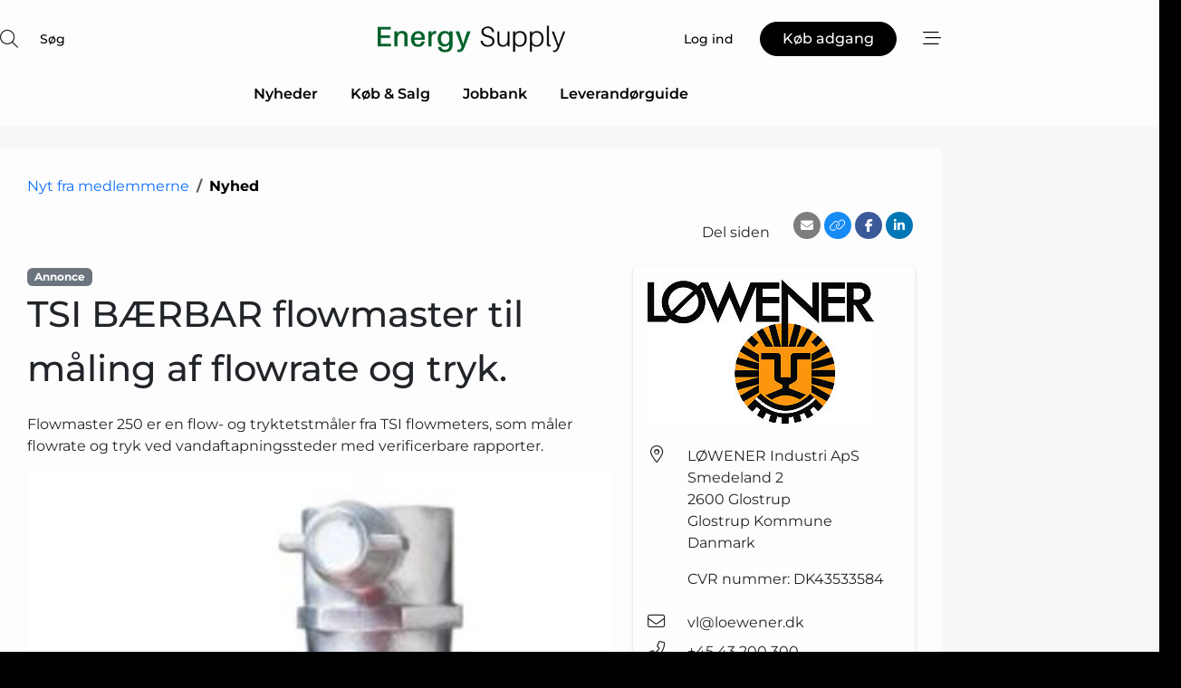

--- FILE ---
content_type: text/html; charset=utf-8
request_url: https://www.google.com/recaptcha/api2/anchor?ar=1&k=6LefZggTAAAAAKUxImAJcPJKDjgEnUN35ATjMtAZ&co=aHR0cHM6Ly93d3cuZW5lcmd5LXN1cHBseS5kazo0NDM.&hl=da&v=PoyoqOPhxBO7pBk68S4YbpHZ&size=normal&anchor-ms=20000&execute-ms=30000&cb=pkcdjkeda4pd
body_size: 49370
content:
<!DOCTYPE HTML><html dir="ltr" lang="da"><head><meta http-equiv="Content-Type" content="text/html; charset=UTF-8">
<meta http-equiv="X-UA-Compatible" content="IE=edge">
<title>reCAPTCHA</title>
<style type="text/css">
/* cyrillic-ext */
@font-face {
  font-family: 'Roboto';
  font-style: normal;
  font-weight: 400;
  font-stretch: 100%;
  src: url(//fonts.gstatic.com/s/roboto/v48/KFO7CnqEu92Fr1ME7kSn66aGLdTylUAMa3GUBHMdazTgWw.woff2) format('woff2');
  unicode-range: U+0460-052F, U+1C80-1C8A, U+20B4, U+2DE0-2DFF, U+A640-A69F, U+FE2E-FE2F;
}
/* cyrillic */
@font-face {
  font-family: 'Roboto';
  font-style: normal;
  font-weight: 400;
  font-stretch: 100%;
  src: url(//fonts.gstatic.com/s/roboto/v48/KFO7CnqEu92Fr1ME7kSn66aGLdTylUAMa3iUBHMdazTgWw.woff2) format('woff2');
  unicode-range: U+0301, U+0400-045F, U+0490-0491, U+04B0-04B1, U+2116;
}
/* greek-ext */
@font-face {
  font-family: 'Roboto';
  font-style: normal;
  font-weight: 400;
  font-stretch: 100%;
  src: url(//fonts.gstatic.com/s/roboto/v48/KFO7CnqEu92Fr1ME7kSn66aGLdTylUAMa3CUBHMdazTgWw.woff2) format('woff2');
  unicode-range: U+1F00-1FFF;
}
/* greek */
@font-face {
  font-family: 'Roboto';
  font-style: normal;
  font-weight: 400;
  font-stretch: 100%;
  src: url(//fonts.gstatic.com/s/roboto/v48/KFO7CnqEu92Fr1ME7kSn66aGLdTylUAMa3-UBHMdazTgWw.woff2) format('woff2');
  unicode-range: U+0370-0377, U+037A-037F, U+0384-038A, U+038C, U+038E-03A1, U+03A3-03FF;
}
/* math */
@font-face {
  font-family: 'Roboto';
  font-style: normal;
  font-weight: 400;
  font-stretch: 100%;
  src: url(//fonts.gstatic.com/s/roboto/v48/KFO7CnqEu92Fr1ME7kSn66aGLdTylUAMawCUBHMdazTgWw.woff2) format('woff2');
  unicode-range: U+0302-0303, U+0305, U+0307-0308, U+0310, U+0312, U+0315, U+031A, U+0326-0327, U+032C, U+032F-0330, U+0332-0333, U+0338, U+033A, U+0346, U+034D, U+0391-03A1, U+03A3-03A9, U+03B1-03C9, U+03D1, U+03D5-03D6, U+03F0-03F1, U+03F4-03F5, U+2016-2017, U+2034-2038, U+203C, U+2040, U+2043, U+2047, U+2050, U+2057, U+205F, U+2070-2071, U+2074-208E, U+2090-209C, U+20D0-20DC, U+20E1, U+20E5-20EF, U+2100-2112, U+2114-2115, U+2117-2121, U+2123-214F, U+2190, U+2192, U+2194-21AE, U+21B0-21E5, U+21F1-21F2, U+21F4-2211, U+2213-2214, U+2216-22FF, U+2308-230B, U+2310, U+2319, U+231C-2321, U+2336-237A, U+237C, U+2395, U+239B-23B7, U+23D0, U+23DC-23E1, U+2474-2475, U+25AF, U+25B3, U+25B7, U+25BD, U+25C1, U+25CA, U+25CC, U+25FB, U+266D-266F, U+27C0-27FF, U+2900-2AFF, U+2B0E-2B11, U+2B30-2B4C, U+2BFE, U+3030, U+FF5B, U+FF5D, U+1D400-1D7FF, U+1EE00-1EEFF;
}
/* symbols */
@font-face {
  font-family: 'Roboto';
  font-style: normal;
  font-weight: 400;
  font-stretch: 100%;
  src: url(//fonts.gstatic.com/s/roboto/v48/KFO7CnqEu92Fr1ME7kSn66aGLdTylUAMaxKUBHMdazTgWw.woff2) format('woff2');
  unicode-range: U+0001-000C, U+000E-001F, U+007F-009F, U+20DD-20E0, U+20E2-20E4, U+2150-218F, U+2190, U+2192, U+2194-2199, U+21AF, U+21E6-21F0, U+21F3, U+2218-2219, U+2299, U+22C4-22C6, U+2300-243F, U+2440-244A, U+2460-24FF, U+25A0-27BF, U+2800-28FF, U+2921-2922, U+2981, U+29BF, U+29EB, U+2B00-2BFF, U+4DC0-4DFF, U+FFF9-FFFB, U+10140-1018E, U+10190-1019C, U+101A0, U+101D0-101FD, U+102E0-102FB, U+10E60-10E7E, U+1D2C0-1D2D3, U+1D2E0-1D37F, U+1F000-1F0FF, U+1F100-1F1AD, U+1F1E6-1F1FF, U+1F30D-1F30F, U+1F315, U+1F31C, U+1F31E, U+1F320-1F32C, U+1F336, U+1F378, U+1F37D, U+1F382, U+1F393-1F39F, U+1F3A7-1F3A8, U+1F3AC-1F3AF, U+1F3C2, U+1F3C4-1F3C6, U+1F3CA-1F3CE, U+1F3D4-1F3E0, U+1F3ED, U+1F3F1-1F3F3, U+1F3F5-1F3F7, U+1F408, U+1F415, U+1F41F, U+1F426, U+1F43F, U+1F441-1F442, U+1F444, U+1F446-1F449, U+1F44C-1F44E, U+1F453, U+1F46A, U+1F47D, U+1F4A3, U+1F4B0, U+1F4B3, U+1F4B9, U+1F4BB, U+1F4BF, U+1F4C8-1F4CB, U+1F4D6, U+1F4DA, U+1F4DF, U+1F4E3-1F4E6, U+1F4EA-1F4ED, U+1F4F7, U+1F4F9-1F4FB, U+1F4FD-1F4FE, U+1F503, U+1F507-1F50B, U+1F50D, U+1F512-1F513, U+1F53E-1F54A, U+1F54F-1F5FA, U+1F610, U+1F650-1F67F, U+1F687, U+1F68D, U+1F691, U+1F694, U+1F698, U+1F6AD, U+1F6B2, U+1F6B9-1F6BA, U+1F6BC, U+1F6C6-1F6CF, U+1F6D3-1F6D7, U+1F6E0-1F6EA, U+1F6F0-1F6F3, U+1F6F7-1F6FC, U+1F700-1F7FF, U+1F800-1F80B, U+1F810-1F847, U+1F850-1F859, U+1F860-1F887, U+1F890-1F8AD, U+1F8B0-1F8BB, U+1F8C0-1F8C1, U+1F900-1F90B, U+1F93B, U+1F946, U+1F984, U+1F996, U+1F9E9, U+1FA00-1FA6F, U+1FA70-1FA7C, U+1FA80-1FA89, U+1FA8F-1FAC6, U+1FACE-1FADC, U+1FADF-1FAE9, U+1FAF0-1FAF8, U+1FB00-1FBFF;
}
/* vietnamese */
@font-face {
  font-family: 'Roboto';
  font-style: normal;
  font-weight: 400;
  font-stretch: 100%;
  src: url(//fonts.gstatic.com/s/roboto/v48/KFO7CnqEu92Fr1ME7kSn66aGLdTylUAMa3OUBHMdazTgWw.woff2) format('woff2');
  unicode-range: U+0102-0103, U+0110-0111, U+0128-0129, U+0168-0169, U+01A0-01A1, U+01AF-01B0, U+0300-0301, U+0303-0304, U+0308-0309, U+0323, U+0329, U+1EA0-1EF9, U+20AB;
}
/* latin-ext */
@font-face {
  font-family: 'Roboto';
  font-style: normal;
  font-weight: 400;
  font-stretch: 100%;
  src: url(//fonts.gstatic.com/s/roboto/v48/KFO7CnqEu92Fr1ME7kSn66aGLdTylUAMa3KUBHMdazTgWw.woff2) format('woff2');
  unicode-range: U+0100-02BA, U+02BD-02C5, U+02C7-02CC, U+02CE-02D7, U+02DD-02FF, U+0304, U+0308, U+0329, U+1D00-1DBF, U+1E00-1E9F, U+1EF2-1EFF, U+2020, U+20A0-20AB, U+20AD-20C0, U+2113, U+2C60-2C7F, U+A720-A7FF;
}
/* latin */
@font-face {
  font-family: 'Roboto';
  font-style: normal;
  font-weight: 400;
  font-stretch: 100%;
  src: url(//fonts.gstatic.com/s/roboto/v48/KFO7CnqEu92Fr1ME7kSn66aGLdTylUAMa3yUBHMdazQ.woff2) format('woff2');
  unicode-range: U+0000-00FF, U+0131, U+0152-0153, U+02BB-02BC, U+02C6, U+02DA, U+02DC, U+0304, U+0308, U+0329, U+2000-206F, U+20AC, U+2122, U+2191, U+2193, U+2212, U+2215, U+FEFF, U+FFFD;
}
/* cyrillic-ext */
@font-face {
  font-family: 'Roboto';
  font-style: normal;
  font-weight: 500;
  font-stretch: 100%;
  src: url(//fonts.gstatic.com/s/roboto/v48/KFO7CnqEu92Fr1ME7kSn66aGLdTylUAMa3GUBHMdazTgWw.woff2) format('woff2');
  unicode-range: U+0460-052F, U+1C80-1C8A, U+20B4, U+2DE0-2DFF, U+A640-A69F, U+FE2E-FE2F;
}
/* cyrillic */
@font-face {
  font-family: 'Roboto';
  font-style: normal;
  font-weight: 500;
  font-stretch: 100%;
  src: url(//fonts.gstatic.com/s/roboto/v48/KFO7CnqEu92Fr1ME7kSn66aGLdTylUAMa3iUBHMdazTgWw.woff2) format('woff2');
  unicode-range: U+0301, U+0400-045F, U+0490-0491, U+04B0-04B1, U+2116;
}
/* greek-ext */
@font-face {
  font-family: 'Roboto';
  font-style: normal;
  font-weight: 500;
  font-stretch: 100%;
  src: url(//fonts.gstatic.com/s/roboto/v48/KFO7CnqEu92Fr1ME7kSn66aGLdTylUAMa3CUBHMdazTgWw.woff2) format('woff2');
  unicode-range: U+1F00-1FFF;
}
/* greek */
@font-face {
  font-family: 'Roboto';
  font-style: normal;
  font-weight: 500;
  font-stretch: 100%;
  src: url(//fonts.gstatic.com/s/roboto/v48/KFO7CnqEu92Fr1ME7kSn66aGLdTylUAMa3-UBHMdazTgWw.woff2) format('woff2');
  unicode-range: U+0370-0377, U+037A-037F, U+0384-038A, U+038C, U+038E-03A1, U+03A3-03FF;
}
/* math */
@font-face {
  font-family: 'Roboto';
  font-style: normal;
  font-weight: 500;
  font-stretch: 100%;
  src: url(//fonts.gstatic.com/s/roboto/v48/KFO7CnqEu92Fr1ME7kSn66aGLdTylUAMawCUBHMdazTgWw.woff2) format('woff2');
  unicode-range: U+0302-0303, U+0305, U+0307-0308, U+0310, U+0312, U+0315, U+031A, U+0326-0327, U+032C, U+032F-0330, U+0332-0333, U+0338, U+033A, U+0346, U+034D, U+0391-03A1, U+03A3-03A9, U+03B1-03C9, U+03D1, U+03D5-03D6, U+03F0-03F1, U+03F4-03F5, U+2016-2017, U+2034-2038, U+203C, U+2040, U+2043, U+2047, U+2050, U+2057, U+205F, U+2070-2071, U+2074-208E, U+2090-209C, U+20D0-20DC, U+20E1, U+20E5-20EF, U+2100-2112, U+2114-2115, U+2117-2121, U+2123-214F, U+2190, U+2192, U+2194-21AE, U+21B0-21E5, U+21F1-21F2, U+21F4-2211, U+2213-2214, U+2216-22FF, U+2308-230B, U+2310, U+2319, U+231C-2321, U+2336-237A, U+237C, U+2395, U+239B-23B7, U+23D0, U+23DC-23E1, U+2474-2475, U+25AF, U+25B3, U+25B7, U+25BD, U+25C1, U+25CA, U+25CC, U+25FB, U+266D-266F, U+27C0-27FF, U+2900-2AFF, U+2B0E-2B11, U+2B30-2B4C, U+2BFE, U+3030, U+FF5B, U+FF5D, U+1D400-1D7FF, U+1EE00-1EEFF;
}
/* symbols */
@font-face {
  font-family: 'Roboto';
  font-style: normal;
  font-weight: 500;
  font-stretch: 100%;
  src: url(//fonts.gstatic.com/s/roboto/v48/KFO7CnqEu92Fr1ME7kSn66aGLdTylUAMaxKUBHMdazTgWw.woff2) format('woff2');
  unicode-range: U+0001-000C, U+000E-001F, U+007F-009F, U+20DD-20E0, U+20E2-20E4, U+2150-218F, U+2190, U+2192, U+2194-2199, U+21AF, U+21E6-21F0, U+21F3, U+2218-2219, U+2299, U+22C4-22C6, U+2300-243F, U+2440-244A, U+2460-24FF, U+25A0-27BF, U+2800-28FF, U+2921-2922, U+2981, U+29BF, U+29EB, U+2B00-2BFF, U+4DC0-4DFF, U+FFF9-FFFB, U+10140-1018E, U+10190-1019C, U+101A0, U+101D0-101FD, U+102E0-102FB, U+10E60-10E7E, U+1D2C0-1D2D3, U+1D2E0-1D37F, U+1F000-1F0FF, U+1F100-1F1AD, U+1F1E6-1F1FF, U+1F30D-1F30F, U+1F315, U+1F31C, U+1F31E, U+1F320-1F32C, U+1F336, U+1F378, U+1F37D, U+1F382, U+1F393-1F39F, U+1F3A7-1F3A8, U+1F3AC-1F3AF, U+1F3C2, U+1F3C4-1F3C6, U+1F3CA-1F3CE, U+1F3D4-1F3E0, U+1F3ED, U+1F3F1-1F3F3, U+1F3F5-1F3F7, U+1F408, U+1F415, U+1F41F, U+1F426, U+1F43F, U+1F441-1F442, U+1F444, U+1F446-1F449, U+1F44C-1F44E, U+1F453, U+1F46A, U+1F47D, U+1F4A3, U+1F4B0, U+1F4B3, U+1F4B9, U+1F4BB, U+1F4BF, U+1F4C8-1F4CB, U+1F4D6, U+1F4DA, U+1F4DF, U+1F4E3-1F4E6, U+1F4EA-1F4ED, U+1F4F7, U+1F4F9-1F4FB, U+1F4FD-1F4FE, U+1F503, U+1F507-1F50B, U+1F50D, U+1F512-1F513, U+1F53E-1F54A, U+1F54F-1F5FA, U+1F610, U+1F650-1F67F, U+1F687, U+1F68D, U+1F691, U+1F694, U+1F698, U+1F6AD, U+1F6B2, U+1F6B9-1F6BA, U+1F6BC, U+1F6C6-1F6CF, U+1F6D3-1F6D7, U+1F6E0-1F6EA, U+1F6F0-1F6F3, U+1F6F7-1F6FC, U+1F700-1F7FF, U+1F800-1F80B, U+1F810-1F847, U+1F850-1F859, U+1F860-1F887, U+1F890-1F8AD, U+1F8B0-1F8BB, U+1F8C0-1F8C1, U+1F900-1F90B, U+1F93B, U+1F946, U+1F984, U+1F996, U+1F9E9, U+1FA00-1FA6F, U+1FA70-1FA7C, U+1FA80-1FA89, U+1FA8F-1FAC6, U+1FACE-1FADC, U+1FADF-1FAE9, U+1FAF0-1FAF8, U+1FB00-1FBFF;
}
/* vietnamese */
@font-face {
  font-family: 'Roboto';
  font-style: normal;
  font-weight: 500;
  font-stretch: 100%;
  src: url(//fonts.gstatic.com/s/roboto/v48/KFO7CnqEu92Fr1ME7kSn66aGLdTylUAMa3OUBHMdazTgWw.woff2) format('woff2');
  unicode-range: U+0102-0103, U+0110-0111, U+0128-0129, U+0168-0169, U+01A0-01A1, U+01AF-01B0, U+0300-0301, U+0303-0304, U+0308-0309, U+0323, U+0329, U+1EA0-1EF9, U+20AB;
}
/* latin-ext */
@font-face {
  font-family: 'Roboto';
  font-style: normal;
  font-weight: 500;
  font-stretch: 100%;
  src: url(//fonts.gstatic.com/s/roboto/v48/KFO7CnqEu92Fr1ME7kSn66aGLdTylUAMa3KUBHMdazTgWw.woff2) format('woff2');
  unicode-range: U+0100-02BA, U+02BD-02C5, U+02C7-02CC, U+02CE-02D7, U+02DD-02FF, U+0304, U+0308, U+0329, U+1D00-1DBF, U+1E00-1E9F, U+1EF2-1EFF, U+2020, U+20A0-20AB, U+20AD-20C0, U+2113, U+2C60-2C7F, U+A720-A7FF;
}
/* latin */
@font-face {
  font-family: 'Roboto';
  font-style: normal;
  font-weight: 500;
  font-stretch: 100%;
  src: url(//fonts.gstatic.com/s/roboto/v48/KFO7CnqEu92Fr1ME7kSn66aGLdTylUAMa3yUBHMdazQ.woff2) format('woff2');
  unicode-range: U+0000-00FF, U+0131, U+0152-0153, U+02BB-02BC, U+02C6, U+02DA, U+02DC, U+0304, U+0308, U+0329, U+2000-206F, U+20AC, U+2122, U+2191, U+2193, U+2212, U+2215, U+FEFF, U+FFFD;
}
/* cyrillic-ext */
@font-face {
  font-family: 'Roboto';
  font-style: normal;
  font-weight: 900;
  font-stretch: 100%;
  src: url(//fonts.gstatic.com/s/roboto/v48/KFO7CnqEu92Fr1ME7kSn66aGLdTylUAMa3GUBHMdazTgWw.woff2) format('woff2');
  unicode-range: U+0460-052F, U+1C80-1C8A, U+20B4, U+2DE0-2DFF, U+A640-A69F, U+FE2E-FE2F;
}
/* cyrillic */
@font-face {
  font-family: 'Roboto';
  font-style: normal;
  font-weight: 900;
  font-stretch: 100%;
  src: url(//fonts.gstatic.com/s/roboto/v48/KFO7CnqEu92Fr1ME7kSn66aGLdTylUAMa3iUBHMdazTgWw.woff2) format('woff2');
  unicode-range: U+0301, U+0400-045F, U+0490-0491, U+04B0-04B1, U+2116;
}
/* greek-ext */
@font-face {
  font-family: 'Roboto';
  font-style: normal;
  font-weight: 900;
  font-stretch: 100%;
  src: url(//fonts.gstatic.com/s/roboto/v48/KFO7CnqEu92Fr1ME7kSn66aGLdTylUAMa3CUBHMdazTgWw.woff2) format('woff2');
  unicode-range: U+1F00-1FFF;
}
/* greek */
@font-face {
  font-family: 'Roboto';
  font-style: normal;
  font-weight: 900;
  font-stretch: 100%;
  src: url(//fonts.gstatic.com/s/roboto/v48/KFO7CnqEu92Fr1ME7kSn66aGLdTylUAMa3-UBHMdazTgWw.woff2) format('woff2');
  unicode-range: U+0370-0377, U+037A-037F, U+0384-038A, U+038C, U+038E-03A1, U+03A3-03FF;
}
/* math */
@font-face {
  font-family: 'Roboto';
  font-style: normal;
  font-weight: 900;
  font-stretch: 100%;
  src: url(//fonts.gstatic.com/s/roboto/v48/KFO7CnqEu92Fr1ME7kSn66aGLdTylUAMawCUBHMdazTgWw.woff2) format('woff2');
  unicode-range: U+0302-0303, U+0305, U+0307-0308, U+0310, U+0312, U+0315, U+031A, U+0326-0327, U+032C, U+032F-0330, U+0332-0333, U+0338, U+033A, U+0346, U+034D, U+0391-03A1, U+03A3-03A9, U+03B1-03C9, U+03D1, U+03D5-03D6, U+03F0-03F1, U+03F4-03F5, U+2016-2017, U+2034-2038, U+203C, U+2040, U+2043, U+2047, U+2050, U+2057, U+205F, U+2070-2071, U+2074-208E, U+2090-209C, U+20D0-20DC, U+20E1, U+20E5-20EF, U+2100-2112, U+2114-2115, U+2117-2121, U+2123-214F, U+2190, U+2192, U+2194-21AE, U+21B0-21E5, U+21F1-21F2, U+21F4-2211, U+2213-2214, U+2216-22FF, U+2308-230B, U+2310, U+2319, U+231C-2321, U+2336-237A, U+237C, U+2395, U+239B-23B7, U+23D0, U+23DC-23E1, U+2474-2475, U+25AF, U+25B3, U+25B7, U+25BD, U+25C1, U+25CA, U+25CC, U+25FB, U+266D-266F, U+27C0-27FF, U+2900-2AFF, U+2B0E-2B11, U+2B30-2B4C, U+2BFE, U+3030, U+FF5B, U+FF5D, U+1D400-1D7FF, U+1EE00-1EEFF;
}
/* symbols */
@font-face {
  font-family: 'Roboto';
  font-style: normal;
  font-weight: 900;
  font-stretch: 100%;
  src: url(//fonts.gstatic.com/s/roboto/v48/KFO7CnqEu92Fr1ME7kSn66aGLdTylUAMaxKUBHMdazTgWw.woff2) format('woff2');
  unicode-range: U+0001-000C, U+000E-001F, U+007F-009F, U+20DD-20E0, U+20E2-20E4, U+2150-218F, U+2190, U+2192, U+2194-2199, U+21AF, U+21E6-21F0, U+21F3, U+2218-2219, U+2299, U+22C4-22C6, U+2300-243F, U+2440-244A, U+2460-24FF, U+25A0-27BF, U+2800-28FF, U+2921-2922, U+2981, U+29BF, U+29EB, U+2B00-2BFF, U+4DC0-4DFF, U+FFF9-FFFB, U+10140-1018E, U+10190-1019C, U+101A0, U+101D0-101FD, U+102E0-102FB, U+10E60-10E7E, U+1D2C0-1D2D3, U+1D2E0-1D37F, U+1F000-1F0FF, U+1F100-1F1AD, U+1F1E6-1F1FF, U+1F30D-1F30F, U+1F315, U+1F31C, U+1F31E, U+1F320-1F32C, U+1F336, U+1F378, U+1F37D, U+1F382, U+1F393-1F39F, U+1F3A7-1F3A8, U+1F3AC-1F3AF, U+1F3C2, U+1F3C4-1F3C6, U+1F3CA-1F3CE, U+1F3D4-1F3E0, U+1F3ED, U+1F3F1-1F3F3, U+1F3F5-1F3F7, U+1F408, U+1F415, U+1F41F, U+1F426, U+1F43F, U+1F441-1F442, U+1F444, U+1F446-1F449, U+1F44C-1F44E, U+1F453, U+1F46A, U+1F47D, U+1F4A3, U+1F4B0, U+1F4B3, U+1F4B9, U+1F4BB, U+1F4BF, U+1F4C8-1F4CB, U+1F4D6, U+1F4DA, U+1F4DF, U+1F4E3-1F4E6, U+1F4EA-1F4ED, U+1F4F7, U+1F4F9-1F4FB, U+1F4FD-1F4FE, U+1F503, U+1F507-1F50B, U+1F50D, U+1F512-1F513, U+1F53E-1F54A, U+1F54F-1F5FA, U+1F610, U+1F650-1F67F, U+1F687, U+1F68D, U+1F691, U+1F694, U+1F698, U+1F6AD, U+1F6B2, U+1F6B9-1F6BA, U+1F6BC, U+1F6C6-1F6CF, U+1F6D3-1F6D7, U+1F6E0-1F6EA, U+1F6F0-1F6F3, U+1F6F7-1F6FC, U+1F700-1F7FF, U+1F800-1F80B, U+1F810-1F847, U+1F850-1F859, U+1F860-1F887, U+1F890-1F8AD, U+1F8B0-1F8BB, U+1F8C0-1F8C1, U+1F900-1F90B, U+1F93B, U+1F946, U+1F984, U+1F996, U+1F9E9, U+1FA00-1FA6F, U+1FA70-1FA7C, U+1FA80-1FA89, U+1FA8F-1FAC6, U+1FACE-1FADC, U+1FADF-1FAE9, U+1FAF0-1FAF8, U+1FB00-1FBFF;
}
/* vietnamese */
@font-face {
  font-family: 'Roboto';
  font-style: normal;
  font-weight: 900;
  font-stretch: 100%;
  src: url(//fonts.gstatic.com/s/roboto/v48/KFO7CnqEu92Fr1ME7kSn66aGLdTylUAMa3OUBHMdazTgWw.woff2) format('woff2');
  unicode-range: U+0102-0103, U+0110-0111, U+0128-0129, U+0168-0169, U+01A0-01A1, U+01AF-01B0, U+0300-0301, U+0303-0304, U+0308-0309, U+0323, U+0329, U+1EA0-1EF9, U+20AB;
}
/* latin-ext */
@font-face {
  font-family: 'Roboto';
  font-style: normal;
  font-weight: 900;
  font-stretch: 100%;
  src: url(//fonts.gstatic.com/s/roboto/v48/KFO7CnqEu92Fr1ME7kSn66aGLdTylUAMa3KUBHMdazTgWw.woff2) format('woff2');
  unicode-range: U+0100-02BA, U+02BD-02C5, U+02C7-02CC, U+02CE-02D7, U+02DD-02FF, U+0304, U+0308, U+0329, U+1D00-1DBF, U+1E00-1E9F, U+1EF2-1EFF, U+2020, U+20A0-20AB, U+20AD-20C0, U+2113, U+2C60-2C7F, U+A720-A7FF;
}
/* latin */
@font-face {
  font-family: 'Roboto';
  font-style: normal;
  font-weight: 900;
  font-stretch: 100%;
  src: url(//fonts.gstatic.com/s/roboto/v48/KFO7CnqEu92Fr1ME7kSn66aGLdTylUAMa3yUBHMdazQ.woff2) format('woff2');
  unicode-range: U+0000-00FF, U+0131, U+0152-0153, U+02BB-02BC, U+02C6, U+02DA, U+02DC, U+0304, U+0308, U+0329, U+2000-206F, U+20AC, U+2122, U+2191, U+2193, U+2212, U+2215, U+FEFF, U+FFFD;
}

</style>
<link rel="stylesheet" type="text/css" href="https://www.gstatic.com/recaptcha/releases/PoyoqOPhxBO7pBk68S4YbpHZ/styles__ltr.css">
<script nonce="JsHwxasgbzz1x68oEQX3WA" type="text/javascript">window['__recaptcha_api'] = 'https://www.google.com/recaptcha/api2/';</script>
<script type="text/javascript" src="https://www.gstatic.com/recaptcha/releases/PoyoqOPhxBO7pBk68S4YbpHZ/recaptcha__da.js" nonce="JsHwxasgbzz1x68oEQX3WA">
      
    </script></head>
<body><div id="rc-anchor-alert" class="rc-anchor-alert"></div>
<input type="hidden" id="recaptcha-token" value="[base64]">
<script type="text/javascript" nonce="JsHwxasgbzz1x68oEQX3WA">
      recaptcha.anchor.Main.init("[\x22ainput\x22,[\x22bgdata\x22,\x22\x22,\[base64]/[base64]/[base64]/[base64]/[base64]/UltsKytdPUU6KEU8MjA0OD9SW2wrK109RT4+NnwxOTI6KChFJjY0NTEyKT09NTUyOTYmJk0rMTxjLmxlbmd0aCYmKGMuY2hhckNvZGVBdChNKzEpJjY0NTEyKT09NTYzMjA/[base64]/[base64]/[base64]/[base64]/[base64]/[base64]/[base64]\x22,\[base64]\\u003d\x22,\x22aQUDw4nCsFjChGovGGLDqVLCucKVw4DDlMOyw4LCv25rwpvDhGPDhcO4w5DDkEFZw7tlLMOIw4bCtFc0wpHDosK+w4R9wrnDimjDuGzDpnHClMOkwqvDuirDusKKYcOefA/DsMOqS8KdCG9seMKmccOrw67DiMK5RcKSwrPDgcKHT8OAw6lbw5zDj8Kcw4lMCW7CqsO4w5VQesOSY3jDk8OpEgjCoh01ecOTCHrDuSgWGcO0MMOcc8KjU0ciUSEiw7nDnVYSwpUdCsOnw5XCncOkw7Vew7xawpfCp8ONFcOpw5xlSCjDv8O/GsOYwoscw7Uaw5bDosOSwpcLwprDrcKnw71hw4XDncKvwp7CgcK9w6tTJHTDisOKOcORwqTDjGRrwrLDg2duw64Pw5Y0MsK6w44Ow6x+w4DCug5NwqzCicOBZETCggkCDRUUw75cDMK8UzUjw51Mw5fDqMO9J8KiUMOhaRTDt8KqaQ/CjcKuLkk4B8O0w7TDnTrDg0sTJ8KBT33Ci8K+SxUIbMOqw6zDosOWPXV5worDuRnDgcKVwr7CpcOkw5wDwqjCphYsw45Nwohiw7kjehDChcKFwqkNwoVnF2Ycw64UE8Ozw7/[base64]/[base64]/[base64]/Dp8O9UsKZXsO6wpzDg8KiRsOmYcKowqnDoGDDpn/[base64]/DtcKIcyzDqsOOwpkrw5Qtw5Y4woZOcMKTaWBzKcOgwqbCnTEYwrDDpsOvw6JMKMK1e8O6wp8rw77CrAPChMK8w7/CoMOgwoh3w7HDqcKlKzdrw5XDhcKzwosrFcO8UCABw6oWcHbDrMOrw5dlcMOPWAF5w5PCjX1GfkVHKsO4wpLDlHFBw4s+e8KeAMO1wr/DkmvCtALCosOnbMOTRh/CqcKUwpjCgHEgwqd/w4kzCsKGwpUaVD/[base64]/wpMKdsKrEsKoPwVTwpDDn8Otw5bDvHjDpDIXw5bDiG0yHMOKIGsRw6ktwrR7ME/DhkdUw4hcwpXCt8K/wrPCsUxCC8KZw6DCpMKvN8OuH8Omw4IuwpTCmsO8ecO7a8OHesK4WxrCjTthw5TDnMKAw5TDqDvChcO+w49LAG/Cu0B9w5sifx3CjHvCusOGVANQDsKWKcOYwqzDpUBdw7XCpjfDmiDDl8ODwo0AWnXClcKIQD5zwpI5woIsw5nDn8KDSCpRwqHCvMKcw6EfVXzDncKqw6PCvRYww6nDpcKyZjhjJ8K4S8OBw7/CjTjDhMOvw4LCjMKGKcKpQ8KND8OPw5/CiWDDjFdwwrLCh29MDxN+wpsAbVULwoHCoGjCqsKGI8OQJMOSUsOHwrfCrcO9QcOPwrbDucOZfsOtwq3DrcKNI2fDqgXCuCTDgRRlKy4Kwq3CtHDCucOHw7/[base64]/DsMOLw7Esw7k3UXgbUBrCucK7PjzDisOtR8K+YjjCnMKdw6bDmcOME8Ohwr8BUyISwrLDnsOudH/CgsKnw7rCo8OwwpIUCsKAREQ3YWx5EcKEXsKQdcOIdgDCqh3DhMOnw7xgYQ/Dh8OJw7vDuCR5ecOrwqF2w4JQw6kVwrHCtiYDZWbCjRfDg8KdHMOMwoN3w5fDoMOWw43DscO1IEBpSFPDv1Y/[base64]/DtsOCw41rfMOMe8OGSsOqw7kMw793REImZjfCj8KbJWrDjMOYw5xrw4PDvsOScD/Dg213w6TDtS4Eb1YvB8O4J8KxczBgw7/CtVJ1w5jCuDZWOMKbQDHDrsOBw5IVwrdbw4oYw7XCn8Oew7zDuk/CnBIyw5ped8OvVkHDlsO6NsOMCTnDghxAw6jCkXvDmcOAw6TCpgNwGQbDo8Kpw4FresK0wohGw5nDlzLDgwwow4UBw6Mtwq/DoAtzw6kXPcKVfBx3CiXDmsK7WwnDucO5w6Uxw5Z7w7/CqsKjw6FxKcKIw5IoZWrDl8K6w5duwoVnT8OdwpppJcK9wrnCoH/[base64]/[base64]/DsTDDhyHDuh3Ds0vCjcKGCMO0cEkEEklOFsOaw6hCw41ifMKmwqPCqFUvGCcmw4HClgEhRjLCsQARwrbCjzsYFcK0S8KswoPDompgwpkUw6HCkcKuw5PDp2NKwpp/w6dJwqDDlSJCw5ojDw0WwpYWT8O5w6LDowA2w4cKe8OVwofCiMKwwovCmTxUdlQxBxnCucK1VynDlDw5ecOGKsKZwpM2w43CicOVPmBKf8KsRcOwfsOpw4o2wrHDm8OnJMKUDsO/w5R1XQB2wp8IwrJtXRssBRXCisKKdU7DucK5wpDCkSfDuMK/wpPDghYMTUYow4XDkcOsEnpEw49uGhkJJDbDnl0iwqDCocOoGh8hST0fw4DClQTCnx3Cu8Kew4/[base64]/[base64]/CkcONw6/[base64]/DqAYZBMOkOCzDnMOhP8KEfWhIJsOgV8KZw57DqALChsOIwrQuwpVgBEdUw6HChC8zWsOVwo0pwr/CqsKbCBQ+w4jDqzRawrDDpDsqIGzCsS/[base64]/Ck03ChGDCpFfCk8KqbmbDtHBYVcOew45KNcOhVMKgw45Yw7zCkkbCihk5w4nCgsObw4k6R8K2IAc7HcOOFHbCrznChMO+STxQXMOdGyJbw78Qe0HDmQwgLHTDosOuwoI/[base64]/DusK8w6RFMGMRwqDDtcORagIuER3CvhQPTsOrfsKMY39/w7/Dmy3DpcKmVcOJZMKhN8O5RcKJAcOFwpZ7wrRdBDDDjwcZGSPDoiTDpCgfwq4hUR9hVScmZQ7CusKfRcKMH8Kxw4LCojrCvQDCr8OfwpvDsVpyw6LCucK5w7I4LMKtUsOBwpDCr23CkzTDmS0qOsKsSgrCvwAsIcKZw58nw59fScK6XDIWwpDCsydqfy42w7HDrsKTAR/ChsKMwobDuMOkw68nHQhjwojDv8KMw7lte8Kow43DmsKAN8KJw5nCk8KWwq/[base64]/wobDkcOoa8OQaMOXw6jCiMKxD1UIwpnCnsKAC8OAc8KowpHCoMOBw5hFWGgiVsOaWjNeL1Qhw4/CtMKpUGlKUGdzCcO+wooVwrk/w54swoh8w7bCt0tpE8KPwrxeUcK7wq3Dlhcyw6DDjVHCucOQNHfDtsK6FjAew5Utw4pWw7VsYcKfR8O1JFnCpcOHEMKLXyg4S8OlwrEEw5FlKMO+TWoow5/[base64]/[base64]/CswfCjcO0VgvDoXIZXBdtV8KlcMKfADrDvxlXw7UHAznDmMKuwpPCr8ORLycmw5nDrlFiECvDt8KqwqrDtMOcw5jDmsOWw53Dl8O5w4ZJR1HDqsKkD11/LsOAw51dw6jDhcORwqHDlWbDtcKKworCkcK5wpc4SMKLA1vDscKHJcKObcOdwq/[base64]/Ds8Ksw5fDkMKXw6rCjsKCYsOew7bDsMOkRMKpfMKSwoMCIkzCoX1jQcKKw4LDpMKbd8OFZ8O6w49vKGLCszTDvTBDOQ58dnUsIwADwoUDwqARwp/Cs8KncsKZw73Dl2VGGF4eW8KoUyPDmsKtw6rDmcKFeWLCk8ObLnvClsK6DinDjRZsw5nCsCwhw6nDhjxsDC/[base64]/Wl8XEX83wpvClcOTEDXDs37DumACTcOITcKDwrgxwqLDhMKHw5jCl8OQw7w2G8OpwopMM8Kbw6TCp1rCqMOTwr3Cml1Tw6PCn1fDqSvChMOUZCnDsUhbw6/CghA7w4DDusKPwoLDmDXChcOnw4lGwrnDtFjCusKYFAIjw7nDiTfDusKxSsK2fcO3FS3CshVNJsKSMMOJGgjCsMOuw4lzCFLDv0I0YcKxw6jCgMKzGcO/[base64]/w5piwpnClcO2w5HDhcKHwpDCgmHDhTzCkkTDnsOaXcKSSMOORcOwwrHDt8OWNnfCinNsw7kGwrIew5LCs8Kxwr9RwpTDtW1xUms4wrd1wpPCr1jCsHwgwqLDoR4oC0fDoGxGwobCnBzDucK2bk9iJcO7w4/Cs8Kfw4oaLMKqw5jCjnHCnR7DokIXw6tvT3Ilw5lPwqIHwoc2S8KKNiTCicOGAS3DgW3CuA/[base64]/QE7Cj0kAw5MGw4fDhsOhECjDpcOjbHrDgsKzwprCiMOMw7jClMOceMKXdVXDjMK7N8KRwrYlfjPDn8ODwpUAXMOqwozDnxJUXMOOasOjwozCjsKLTDjCi8OuNMKcw4PDqBfCgEDDucO/[base64]/CmRHDh8OjwpfCrcOXwqzDgQsSw5XDicK1IcOaw495R8K7XcOvw5ApAMKOwr5/esKMw6vDiRsLYDrCqsOrSBN4w7Rxw77Dl8K+ecK5wodEw7HCu8O8IUErMcKGG8OKwo3CmlzChsKuwrfCpMOTBMKFw5/[base64]/w7AgwoHDssK7wr/DqFMyw4YkwrfCs0/DhSVeQyheHMOmw4fDi8OePsKPf8KpFMOecCpnXxRKBsKywqdbWSjDs8KCwprCk1Mew4TCin9zLMKdZy3DrsKlw4HDosOIBxsnO8KdaD/ClTMtw57CtcOXM8KAw4LDjljCvDDDp0HDqizCjcOvw6PDucKow6AHwoDDjRLDgsOnEF16w6EEwp/DnsOLwqPCmMO5wrJmwoTCrMO/KVXCjWbClExgHsOyXsORAGN+ERvDlUZlw7ozwq/CqGUNwpQpw6hlGTDDssKEwq3DosOjc8OKKsOSSn/Dr33CtUnCvMKhAmLCucKUEGwlwqXCtzfCncOwwq7CnyrCthoLwpRycsKccHs3wqQGHSjDn8KRw6F5wo8qVifDpAdtwpMzwqjDi1PDpcOsw7JUMhLDhxDCv8KEJMODw6Uyw4U9O8Ohw5XDgEjDuAzDlcO+XMOsci/DljUgDcORGSpDw43CnsO0CwTDu8KNwoBlTnHCtsOuw5TDtcOSw7x+JAzCqTXCjsKJBh9JSMOtP8O+w5rCisKTFkx9wpgHw4/CgMOeW8K3UMKNwrI4SiPDnmUJT8Ohw5Rew6vCr8KwV8KawqXCsRFvVDnCn8KLw4XDqhjDn8OeOMOfF8Oyaw/DhMOXw5rDn8OmwpTDisKdDhPCsgFqw4Z3N8KdJcK5egXCmncVYxJXwpDCuXJdXiBtbcKMEMKDwr4KwrlsYcOwHzLDlVzDpcKdVH3DuRBpOsKKwpnCsirDlsKgw6F7exPCksOnwo/DvlgKw4DDn3bDpcOLw53Cnh3DnG/DvMKKw6dyA8OVRMK5w7xDWFPCkXkZZMOpwpQuwqfDkFvDsWjDicOqwrDDlWHCksKjw7PDicKOfHlQV8K1wprCqsK0WW7DhynCqsKXRnLCjMK+UcOXwpTDr33Cj8OVw6/CoVFWw68pw4DCo8OkwpvCkG1GXjfDt1jDucKzAcKEJilyNBFracKywpFTwrjCr3xLw6tkwodQDHEmw6MQPl7CvnHDmhBlw6lUw6PCrcK+SsKlESYFwqDDt8OoERlmwohQw6kkW2TCrMKGw6UaHMOywo/DihJmG8O9w6zDpWdbwo5WK8O4A1fCgC3DgMOHw6Z/wqzCn8Ogwr/DosKeXFjCk8KWwpBJHsO/[base64]/DrMK3PRrDkRgQKMKpwpPDsnPCgMOEwrN/w7xgKEZzLVANw7zCucKlwop3JjvDqSXDqsONw43CjDbDusKqfjvDpcK/ZsKzR8Kuw7/ClCDCt8OKw4fDqg3CmMOIwpjDrcKEw7JJw610fMK3eXbCmsK1woDDklLCmMO0wrjDpA0gY8O5w77Do1TDtHrCj8OvL2/DgEfCiMKTby7CvXAoAsKDworDiVcoLQfDsMK5wr4rDXUcwoHCjEXDg0x3B3Zmw5bCrz49RTxFGiLChnMZw6nDmVTClRLDnMKlwojDnG4vwq1UT8OQw47DocK9wpLDmkZUw6xfw5DDtMKTH2wmwrvDsMOvw5/CggLCkMO4PjF/[base64]/Cp8OZKDLCr08cwpbCskIAfcOAwqxFX0fDu8OCQ0rCh8KlUMOTKcOgJMKcH3XCr8OjworCscKew7zCqXNww6Jtwo5EwpMFEsKewqkKeW/CtMKCOUHCmgF8PwocEQHDnsKPwpnCiMOAwozDs1/Dkxg+Dz3Cn05NP8Ktw4DDusOjwpjDl8OIJ8OBGw3DmMK9w5APw49pFcKhDsOGSMKWw6dFACx3asKCB8OYwqrCh3N5AG3DuMOrETJVc8KMV8OaCDl3OcKPwqRIw7JlNFPClElKwrrDn3AMITtpwq3CicK8wq0gVw3DmsO0w7QnDxJ/w50kw7NxHcKhYQzCtcO3wonDiBw5TMKRwrQmwr9AWMOOJMKBwpFEJlE/PsOhwprDsgjCggk5wqB1w43Cu8KUw7s9Tg3CvDZ0w65Ywp/Di8KKWEUZwpPCkUwgJgpXw4HDiMKHNMOUw6bDnMKzwpPDqsKjwqIlwrZEMhhPSsO3w7nDvAUow6HDm8KBYsOdw67DgMKJwqvDisOPwpXDkcKHwp3CjAjDsmXCmsKSwqFFIMOowp8lKFrDogkcMzLDtMOHDMKLSsOLw5/[base64]/DnMK1IwRswqh8wqJ9BsOeAsOtw77CgsKzw6bDrcOsw5pbQ1LCvCR5cU0Zw5RiKMOGw4t/[base64]/dcOMXcKzwqTDq0MIQiTDhsKzwqvDj8KDwqURAzjDtFbCoxsZYnRLw5cLAcONw6TCrMKhwprDgcKRw4PCvMKkaMKIw6wkPMKDIRYBaljCocOQw6p4woYcw7FxYMO0wq/DtA5dwpM/XmpLwpxNwqNERMKDM8Oiw5vCrMKew6oIwoLDncOrw6/DncOKbiTDvRjDmx4zLTBkWhrCmcOHX8ODZMK6N8K/OcOjesKvLcK3w4HCgRgzeMOCdWM3wqXCvELCv8KqwqrChm/CuDcjw69iwrzChHtZwpbCkMKGw6rDtH3Ds2fDhC/CmE0Sw5TCl0gdH8OzWi/DpMKyAsKYw5PCjDEadcOmIFzCi2HCuBsew64zw5LDtA7ChUjDm1/DnVUgYsK3I8KZJcK/[base64]/w5fDsF09KsOmw6clw4XCmcOabcOyNQ7CoBrCu1/CuiB3w4dCwqXDhzlBecOKWsKlbMKDwrpUO1NWMBjDl8O0QGoMwo3CtXLCgzPCnMO4QMO0w5MNwoZ2woo/w63CuiPChVkqXQQ+anzCnhvDohTCoBx6DsKSwrNpwqPCi1fCocKtw6bDpsKwaBHDvcKAwrM/worCkMKtwrdVSMKWX8KowqPCvsO2wrZww60fOsKbwqvCmsOWAsKawqwDHMKkw4xQTDnDrBLDrsOIdMKoTcOewq3DpxEGQcOqWsOywrxrw79Uw7JEw6VJBsO8Vm3CsV5nw6A6Enh8ExjCkcKdwpsgSsOkw6XDq8O+w6F3ex91GsOsw6pGw7V/IQZZcmrChcObATDDmsOMw6IpMC/DpsKzwqXCglfDsQjClMK1fk/[base64]/w4Y6wohFw7EYw7fDu8KMLcK1R8OQwqdLfMKPYcKhwqpfwq3CssOAw7jDkD3DqcOnelUXTsKYw4zDqMOTLsKPwpfCmSJ3w6ZRw4UVwp3Du2LCnsOqQcOtcsKGX8O7GMOtE8Oww5/CrFPCp8OOwp/[base64]/Dh8KGHMOZE8KFw6UtPcKTwp8pw5fCrsKgXcO5wonDik9fwr3Dtgsjw7l0wqnCpjUwwoLDj8Oyw6xWFMKpdcOjehjCsyh/TmQ3MMO5ZMKbw5hZOkPDqT3CjHvDmcOOwpbDsgYswqjDtU/[base64]/w7ZBw6oTBMKYw5I9w5k2VyZnbMO5wrIvwp/[base64]/Cl1BRw7fChMKkw63DocO7w6fDsWUxwqtYw7HDp8OkwrzDlkfCr8O+w7RlFSQWG1jDr2kTRQ/DqjvDgRVZV8KawqjDsE7Crl18EsK3w7JpMsKtMgTDr8KEwoBVAcOIICrDsMOVw7rDisOKwpPDjC7CmmBFUxcSwqHDl8OvFMKRdlFTMsOXw6V/w5zCuMOwwqDDscO5wpTDi8KZUW/[base64]/Dg3DDsU7DjxfCnMOUXWcHEAgsPUtdTMKZw70YKxR9D8O7RMOoM8O4w7kFTUAKRhhlwrrCi8KffQxlQxfDnMOgwr03w43DvFd0wr4bBRgTasO/woVRJcKaIWBIwqTDisOHwqILwqA2w40zCMONw5jCmsOCDsOxfWVVwqDCpMOWw57DsEHDpB/DlcKcR8OnNXImw73ChMKSw5QpFWZww6rDp07DtsOxVMKvwq9jRxTDt2bCtnhuwqFCHhRmw6pVw4PDgMKbGDTCuFTCpcOafxnCggLDgsOvwqtbwozDs8Okd1PDq1IXCSXDtsK7wp3DisO8wqZwc8OMZMKVwrBGAQcReMOFwroJw5sVOTI/GB5GeMOlw486blEXVXbChMOhI8OiwqvCjWjDiMKEax7CmxHClU9xSsOKw5klw7jCg8KTwp1qw45BwrcrUVZiNkMrb0zCsMK0ecKyRx0gA8OYwpM+W8Orwr0/YsKoGjJRwq5GEcOewo7CpcOycShDwpFpw4vCrhfCpcKMw4huMxDCtsKzw7HCkQI3FsOMwozCjVbCkMKDwo0Ew5VTPAnCucK7w4jDjGXCmcKHCsOAEgxVwoXCkTEAQAIdwqtww4/ClcKQwqXDhMO/w7fDhGjCmsKBw5Uaw55Sw6BsGsKiw7zCjkDCtyHCowEHKcK8OcKNDlVlw7FGS8KbwoE5wpQdU8KYw7pBw69yQMK9w5F/XsKvGsOOw5hLwpExMcOGwp5ZbAtQKXxSw6s8KwvDvX9bwrvDk3zDk8KeIiXCvcKQwoXDlcOrwoMMwrF3JGIRFTN/EMOnw6MYQnQOwrp9fcKqwp7DksOrbR/Dj8Kkw69gBVDCtBIVwrp/wr1uIMKEwobCiiIJR8Oqw4gqw6HDsj3CicKHDMK7HsKKMlHDpS7CvcOUw7TCsQstecO1w4HCh8OjGkTDpcOnw44MwobDgsK6N8OCw7/DjMKywrrCosOvw4DCnsOhbMO/w4vDiW9gGm/CtsKqw4vDt8KLLjg7EMKEeF5gw6Egw7zDncO6wobChW7CiHEnw5tzI8K0JMK0X8KBw5Epw6jDoGkJw4BZw6zCnMKcw7k/wohHw7XDk8KhX2sWw7A1IcKwT8OxYsODZyrDi1IYWsOjwqDClMOIwpsZwqE6wpNmwo1YwpsUIVnDjl5oTDvCscKZw44uG8O+woQOw6fCp3nCvzF3w7zCmsOFwokPw6cYHMOSwrVHIUVTUcKDfhDDlTrCvsOxw5hKwppywqnCuQzCugkqYFVYIsK7w7/[base64]/CsjZ3JxQ5wqnCmBDCusO/w6XDs0vClcOHDznCucKAMsK/wqzCtktBWsKjNcKCY8KHDcO5w5rCrlTDoMKdfX4Xwr1jGsOrCn0FJMKoLMO4w7HCvcK5w4HClcOfCcKYAyRfw6DCr8K0w7d+wrnDtm3Ci8OWwoTCqEvCtB/Dqk11w5LCsVArwofCrg/[base64]/[base64]/CozEqw4fDmELDp8OSwq8dw6jCtVxVBR/DpmcRGVTDoTYNwokZDw/Cq8Obwr7Cuyh0w7Fkw7rDn8KgwqjCgUTCgcORwo8AwqXDu8ODYcKYKxIuw7YBAsO5VcKaWwZqKcKjwp3CgRPDg3J6w4lBacKnw6vDhMOQw4xBRcOPw7XCqUXCnFgiQWY3w797EEnDqsK8wrtsaDICXEYAwplow7QcKcKEFClXwp4Yw6dgeRDDvsOjwr1cw5/[base64]/CgWpBMcK8fsKIAMOqw6LDhCdaScOOw7jCsMKCw6/DiMKRw7nDuyR8woYOCVnDiMK7wrF0UMOqAm1VwoV6WMO4wo7DlW0xwrvCi1/DssOiwqgJJjvDocKFwocpGRXCi8OwXcKUf8Ovw4cBw4Q9KU/DhMOuIMOyGsK0KUbDh2Upw77Cm8OkEEzChXvCgg9nw43CnzMxOMOkI8O3wonClRwOwojDimXDhWTCu2/DmWLCuTrDr8KgwpMte8OIeCnDjBjCl8OZc8OrDFTDnUzCjXvDkQrDncO4DRw2w6thw7zCvsK/wq7Dtz7ClMO/[base64]/[base64]/[base64]/wrvCng3CnB0zw65DwqPDncOMDTlhw6IZwqjDvsOow7VNB0jDocOGJMOJNsKSAUoDSj4+HsOaw7gzEA/Co8KCaMKpX8K4wprCqsOXwpJzEcKOJcKsOCtie8K8eMKgScO/w4o5QMKmwqzDisKqJVfDhF7DosORIsKbwooXw5XDl8Ojw5TCvMK7F0XDnsOHWlLDkcKow5nDlsKiaETChsKALcKIwrQrwq7Cv8K/VBDCo11aYcKGwqbCgh/Ct2x3W3nDiMOwZH3CsljChcOsLAc+FUXDmR7CjcOUV0jDs3/[base64]/CmGzCjMK8Y8KJc0/[base64]/CszPDuBzCicKTDEDCtgbCiMKmFhlWfTgreMKDw4tzwpcnXwXDgjVcw5fCm3lFwpDCmmrDtcKJPV9Hwq4sL1M0w55GUsKnSMKcw4k5BMOtMATCoQpwKRHDkcOoPsKySlwwbgHDl8O/MFvClVbDi33Dq0B7w6XDuMOFcsKvw5bDtcOewrTDrhUewoTClQLDvHPCmSEjwocQw77CuMKFwqvDvsOEfsKDw4PDnMO+wqTDjFJnNxTCtcKDacO3wqpUQVJbw5hcD2/DgMOIw7HDlsOUPHfCnTbDl2XCmcOkw7xXZQfDp8Ohw4Jxw4zDi34GL8Kew6wVHyDDrHJjwrbCs8OfZsKLSsKZw6RBTcOyw5zDlMOBw7pOQsOJw5TDtypNbsKlwpbCuX7ClMOXV1dedsOyLsKyw7d/[base64]/OsOXw6bDmEdRfAzDg8KKbcK2wrwmw6d+w5fCpMKiKGMXKW91H8KoWMOSHsONScOycjhNCG9qwp5YO8KuTcOUXcOuwr3ChMOsw78hw7jCpRYfwptrw5fCgMOZVcKjKhwlwo7DpUcgWVAfaxQ2wphiMcOqwpLDkh/[base64]/ChcOgYll8RsOvH8KFwq0ywrPCn8KAS2xrw6zCp01XwoMEe8OQMhNjWAg9dMKIw6/DrcOhwqzCuMOPw6V5wpRxZBvDmsKdS2/[base64]/KGlkHRscQ8O7Vy4QNcO1EsOYIn8Qb8Kdw4TChMOWwqnCn8KXRUbDtsKpwrjChzA6w7gAw5vDqEDDhyfDrsKsw43Du0MJcDFJwp11MxnDlnfCkkpvKUtYA8K1ccO7wr/CvGcbPhHCnsKZw43DhDXDmsKkw4PCjD9yw4ZeScObCxlLY8OGdMOnw7rCrRbDp1wMAVDCs8KKMnRfcntsw4jDhsOSFsO3w4Aawp4YGGgleMKtbsKVw4bDpMKtIsKNwoE0wq/DshnDusOow7TDiV8Zw5Maw73DjMKcCnMBO8OFPMOkU8OOwpU8w58HKgPDjlsIaMKHwrkqwqbCuCPChDbDlxnDocOewpnCj8KjbC9oLMOGwrXDi8K0w4rCvcK6c3nDlFnCgsO5dMK1woJ3wr/CgMKcwqV0w4gOJDcMwqrClMOANcKVw7NswrfDiSTCjz7CkMOdw4XDv8O1asKEw6QcwozCl8OuwqZjwrXDnXXDhxLDkDEOwq7CrjfCugZJC8K0ZsKhwoNYw7XDg8KzbMK4NgJqSsO7wrnCq8OHw6vCqsKUw5TCj8KxI8KgZGLCll7Do8Kuw6/Cl8ODw4XDlMKKDMO+w6EudXh1L2TCsMOyJMOzwq02w5IFw6fDkMK+w6ITwoLDpcOFUcOiw7xww64xN8O5SDjCi0rCnHNrw5XCo8KlMCPCj3c1bWjDn8K2asOUwrF4w5bDrMK3CnJIBcOtZk1KZsOzUjjDnn9wwoXCg2VswoLCvkjCsno5wqcdw6/DlcOhwo/CiC8/aMOCfcKkcgRHDWbDiz7ChcO1wpDDqTBlw7LDksKyBcKxFsOIX8K+wqzCj33DpsOlw4Fvw7FMwpnCqXvCuzMsDsOYw7jCuMOXwpg4eMOrwojDq8OtETvDkALDkQTCgwwWWGTCmMOdwqFFf2jDkXIoaXwSw5A1w5/CmUxVYsOiw7olYcKyYAsBw5YKUcK9w7ArwqBQMkRBX8O8wqJyIEDDqcOgVMKUw6cQDsOjwoA+LmvDim7CrDXDryzDszJZw6ANHcOWwr06w4N2WFnCkcO9McK+w5vDjHHDtg0jw6/Dhm7CoXjChcO6w6zCtxkgZlTDq8Oxw6B2wrNHUcKsNRLDocOewoDDhEAuKlfDisO/w4ZzCFTCpMOlwr19w5vDr8OSc1RkR8Khw7lpwq3DgMOcF8Kaw5nCncKXw49dZXxpw4LCkijCh8KAwq/CocKrLcOLwqXCrDl3w5/CsHMFwqbCk34RwqFewpvDsnNrwpMTw57Dk8OLJB/[base64]/DoTYJUx1qDMK6YAnCrMOrwqJeE8OUHsO8w6zCk3nCqMKCZMOzw7kxwrhhLSMFwpJAwpFrYsOEP8O3C2hPwpzCocKLwobCjsKUFsKtw43CjcO9SsKGX37DlCPCoQ7Cv0HCrcOQwojCl8KIw4/CizsbYRMqeMKew7/CpBQJwpBPZVfDlxnDpcOgwofClR/CkXjCv8KUw6XDnMKAwozDu3p0DMK7csK6QGvDqDXDilrDpMO+WwzDoglpwphzw5HCs8K3UG1ZwqgcwrXCmyTDqmrDpwzDhMO4WkTCh2EpHGcYw7d4w7LCu8Oocj4cw5gkR34/IHkfBhPDjMKPwp3DklLDhGVLLRFpwrHCtmHCrBrCgsKJWlLDssKUPgDCrMOFayoJImtFPlM/I0jDjm5cwrlFw7IAPsKmd8KnwqbDiQlkYsOSZWXCkcKuw5DCusOPwqnCgsOSw5PDrl3Du8KJa8OAwqBww4HDnEjDuF/CuA0uw5sSRMOeEnLDocKSw6lXe8KHRl7CliMzw5XDjsOeYMKBwoI3BMOGw6pBe8KYw4oFCsKBHsOeYD1rwrHDoz3DjcOrJMK3wpLCpsOCw5tYw6nCqDXDnMOEwpPDhQXDtMK1w7Bhw57DjE18w4R1ESXDnMKZwr/CuRATZMOiHsKoIjhkCmrDtMKxwqbCqcKjwrRzwq/DlcOHTz49wqHCtmLCoMKTwrU/F8KdwojDtsKOJS/DgcK/Zl7CqSohwpTDhiILw4FAwo83w5I7w4HDksOIGMOvw4RTbEwFXcOxwp0Swo8KWCBjHwDDok3CqmFYw6jDrRhjOFM+w75Bw7vCt8OKcMKLwpfClcKwBcK/FcOCwpIkw5rCg1d8wqJxwqx3PMOgw6LCusOnTnXCoMOAwod4IMOXwrvCjcK4FcORw7dWSTTClxsLw5bCkx/Ci8O9IMOdDhRgw73CqhI6wrFPS8KxFFXDi8O9wqJ9wozCrcOHecO8w6oBP8K/PMO9w5sdw4FQw4XCvMO5wrsPwrbCrcKawr/Dp8KmX8ONw7YXU3tfUsKPZFLCjEbCpxPDp8KwcVAEwqlTw4YUwqPChy1pw5PClsKew7AbAsOrwp3DqjgTw4NaS2DCi0AvwoRUCjcQQW/[base64]/CrnHDsMOfw55xVsK1EsO4w6rClUxJD8OBw4k8EsOHw6lSwoNECWNzwqzCosO4wrcQQ8OVwoXCjCpMGMOcw5UodsKCwpVTLcOZwr/CpXLCucOsZMOTD3XDqiYbw5zDuEbDrk59w7pxag9qURRxw4FETg51w7LDoRBNNcO+Y8KZLS8BKhbDo8K6w7t+wp/[base64]/CpD8fw6wnw7Vow5TCgcKIwpFsBQNaPX8COXnCpUjCmsOFwqJPw5RLLcOswpVhF2VFwoIMwonDjMO1wqpKD1TDmcKcN8KfVcKow6jCt8ONOE7CtgEnAcOGRcO5wqfDuX8qfAxgP8OLXMKFL8Kawplkwo/[base64]/DscKuWMOcVsOowqBow446PXoUY8OELcKEwpNIJQ1kFml8YsOvJConXzTCgMKvwrMLwrg/JhnDisOVfMOYKsKmw5LDq8KOTHRYw7PDsStJwpddK8KrVMOqwqvDu2XDtcOGLcKmw74ASVzDpMOCw5o8w5ZFw7vDgcOmd8KQMzBRTsKLw5HClsOFw7UkJcOfw4nCr8KJfQNMVcKMwrwAwoANNMOAw7ImwpIsU8O1wp4wwqtwJcO9wo0JwoHDmn/Du3jCgsKJw6NEwrzDr33DhE9rT8Ktwq9TwrvCt8K4w7rCqHzDq8KhwrF/YjnCssOCw5zCr0/DkcO2wo/Djh7CqMKZXcO9X0JqBkPDvTPCncK9ScK4FMKfQE9HaQBMw4oUwqTDtsOXbMODJsKTwrhSXCNQwqZdMxzDuDxxUXfCrxDCm8K/w4fDg8OBw7kIAkTDscKDw7LDoUULwr18LsKuw6DDsDvCuDsKG8KAw6FlEgUzIcOUMsKEDBrDng3CvyE5w5zCoUh/[base64]/DgsKdQDgQd8KLwpjCmEVnw7dXV0w5YBPCl37CgMO4w4PDscOKNjHDoMKSwpPDvMKQOgZUD3jDqMOQa17DsQ4ZwrwAw7VTTyrDvsOmw6UNEjJ/W8K/wppcU8Kpw4RGG1BXO3PDowgiY8O7wohKw5HCqSbCpsKAwqx7YsO7eScpcGMuwq7Cv8O0SMOuwpLDhBteFnfCjV8Rw4xfw7/Ckz9xUAl0w5vCqiA/VHwjUsOuE8Omwoskw43DmVnDn2hQw6nDsTUywpTCow0COcOLwq4Bw4jDrcOFwp/Cp8OIPcKuw6zDlngewoJVw5FsXsKxH8K2wqUaVsOgwpU/wq8/SMO6w5YoOj7Dk8ORw40Fw50yYsK/L8OOw6rCl8OWXTF7WQnCjC/[base64]/Cq0vCu8O+wrXCljbCr8Oqwoooe8K0FzXCv8O8D8KqdcK3wqrCuinCucK9acKnBkwrw7PCs8KDwo0HBMKBwoTCoADDlMOVGMKHw6Mvw5bCtsO7w7/[base64]/[base64]/Dl8K4wrHCjGsGw7VVw7vDuw/DvsOEQGxtBm4Bw7luf8K1w4tYVV7DlMKywr7DvlEJH8KBYsKjw6clw4BPJsKOU27DiTdVXcOKw4x4wr0jR2NKwrY+VnfCgRzDmMKgw5thVsKJb0LDucOCw6vCogjCncO1woXCgsO5esKiE2fCs8O8w4vCmj5cbEHDlEbDvRDCpMKSZ0B6dMKtGcOfHX0EL2wIw55HOj/CiS4sHHl+e8OjZCXCi8Kfw4HDgCwpOMOdUBTCmhTDhsKTIGZZwrxWNmbDqVcyw7HDsSvDjMKSUzrCqsOYwpsjH8OpJ8KmYm3ClToNwoXCmDTCosK/wq/Dq8KHJ0tLwoRSw7wbA8KEK8OewqvCpXllw5zDrT1pw6HDngDChFIiwrYlZMOKbcKewrw8Ij3DmChIdcKAXmLCvMOKwpFLwpxDwq8mwpzCksOKw4XCsV/ChnpBMsKDf3hTOGnDpWwNwqjCswbCt8KSABkmw4sgJVl9w5zCjMOoA3fCklQcZsOsJMKSB8Kud8KjwoJ2wrvCtRoSMFnDqHTDq3/Cu11IV8KPw55dPMOOP0VVw4/[base64]/[base64]/[base64]/[base64]/DpFLCshgtRMOFwq4xw7Nxw7/[base64]/Cu8O2w6PDvwvDgcKOQCPDlhtFwqIPEcOPAnjDhUbCpltQG8O6KCfCtlVEw4jCkj84w7TCjTbCrnRCwoxFcDArwr0Dwrt2aADDqDtJUMOYw6lfw6U\\u003d\x22],null,[\x22conf\x22,null,\x226LefZggTAAAAAKUxImAJcPJKDjgEnUN35ATjMtAZ\x22,0,null,null,null,1,[21,125,63,73,95,87,41,43,42,83,102,105,109,121],[1017145,826],0,null,null,null,null,0,null,0,1,700,1,null,0,\[base64]/76lBhnEnQkZnOKMAhmv8xEZ\x22,0,0,null,null,1,null,0,0,null,null,null,0],\x22https://www.energy-supply.dk:443\x22,null,[1,1,1],null,null,null,0,3600,[\x22https://www.google.com/intl/da/policies/privacy/\x22,\x22https://www.google.com/intl/da/policies/terms/\x22],\x22X2hQtqkq/7lmRxpTae5xeLIAfgOht4kaqhGV/RCdZeQ\\u003d\x22,0,0,null,1,1769224708497,0,0,[70,192,165,42,237],null,[193,95],\x22RC-dW6VNSQPuDUFqg\x22,null,null,null,null,null,\x220dAFcWeA5iFqRw6v4maD8esM7OOlAIq_ThqSxp3KkRW-2OcPeoPGzzwpi326mT1-eFA4cOMSzfZ290rX022SkoVrEYocxLTRihxQ\x22,1769307508440]");
    </script></body></html>

--- FILE ---
content_type: text/html; charset=utf-8
request_url: https://www.google.com/recaptcha/api2/aframe
body_size: -248
content:
<!DOCTYPE HTML><html><head><meta http-equiv="content-type" content="text/html; charset=UTF-8"></head><body><script nonce="k8U5Im5PMYErJVKlsn3Onw">/** Anti-fraud and anti-abuse applications only. See google.com/recaptcha */ try{var clients={'sodar':'https://pagead2.googlesyndication.com/pagead/sodar?'};window.addEventListener("message",function(a){try{if(a.source===window.parent){var b=JSON.parse(a.data);var c=clients[b['id']];if(c){var d=document.createElement('img');d.src=c+b['params']+'&rc='+(localStorage.getItem("rc::a")?sessionStorage.getItem("rc::b"):"");window.document.body.appendChild(d);sessionStorage.setItem("rc::e",parseInt(sessionStorage.getItem("rc::e")||0)+1);localStorage.setItem("rc::h",'1769221110753');}}}catch(b){}});window.parent.postMessage("_grecaptcha_ready", "*");}catch(b){}</script></body></html>